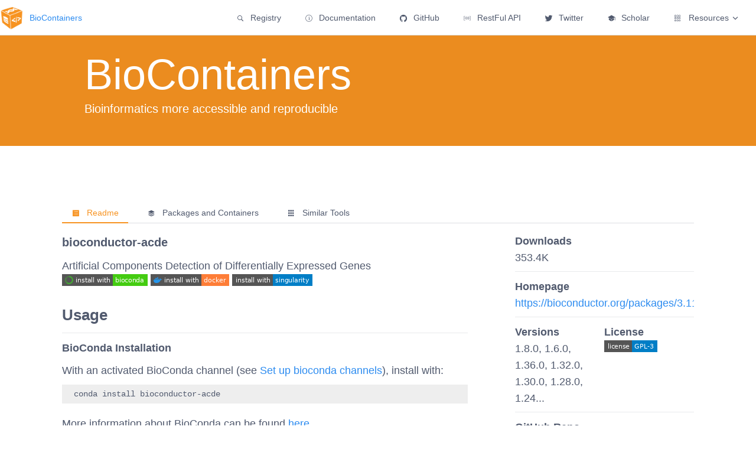

--- FILE ---
content_type: text/html; charset=UTF-8
request_url: https://biocontainers.pro/tools/bioconductor-acde
body_size: 834
content:
<!DOCTYPE html><html><head><meta charset=utf-8><meta name=viewport content="width=device-width,initial-scale=1"><title>BioContainers Community</title><link rel=icon href=/static/logo/biocontainers-logo.png type=image/png><meta name=description content="BioContainers Community including registry, documentation, specification"><meta name=keywords content="biocontainers, containers, bioinformatics, workflows, pipelines"><meta property=og:title content="BioContainers Community including registry, documentation, specification"><link href=/static/css/app.0e70f05b97ade0b8af637d873e907049.css rel=stylesheet></head><body><div id=app></div><script type=text/javascript src=/static/js/manifest.15647d9d8ecae5acf0d1.js></script><script type=text/javascript src=/static/js/vendor.68002862917991a5319a.js></script><script type=text/javascript src=/static/js/app.ae65f08e4d2a0fb1397b.js></script><script defer src="https://static.cloudflareinsights.com/beacon.min.js/vcd15cbe7772f49c399c6a5babf22c1241717689176015" integrity="sha512-ZpsOmlRQV6y907TI0dKBHq9Md29nnaEIPlkf84rnaERnq6zvWvPUqr2ft8M1aS28oN72PdrCzSjY4U6VaAw1EQ==" data-cf-beacon='{"version":"2024.11.0","token":"6fc0bf232c2143b4b82544a54c66c1fb","r":1,"server_timing":{"name":{"cfCacheStatus":true,"cfEdge":true,"cfExtPri":true,"cfL4":true,"cfOrigin":true,"cfSpeedBrain":true},"location_startswith":null}}' crossorigin="anonymous"></script>
</body><script src=static/font/iconfont.js></script><script async src="https://www.googletagmanager.com/gtag/js?id=UA-136036548-1"></script><script>window.dataLayer = window.dataLayer || [];
      function gtag(){dataLayer.push(arguments);}
      gtag('js', new Date());
     gtag('config', 'UA-136036548-1');</script><script type=text/javascript>(function(){
        var redirect = sessionStorage.redirect;
        console.log('redirect',redirect);
        delete sessionStorage.redirect;
        if (redirect && redirect != location.href) {
            history.replaceState(null, null, redirect);
        }
    })();</script></html>

--- FILE ---
content_type: text/html; charset=UTF-8
request_url: https://biocontainers.pro/tools/static/font/iconfont.js
body_size: 274
content:
<!DOCTYPE html><html><head><meta charset=utf-8><meta name=viewport content="width=device-width,initial-scale=1"><title>BioContainers Community</title><link rel=icon href=/static/logo/biocontainers-logo.png type=image/png><meta name=description content="BioContainers Community including registry, documentation, specification"><meta name=keywords content="biocontainers, containers, bioinformatics, workflows, pipelines"><meta property=og:title content="BioContainers Community including registry, documentation, specification"><link href=/static/css/app.0e70f05b97ade0b8af637d873e907049.css rel=stylesheet></head><body><div id=app></div><script type=text/javascript src=/static/js/manifest.15647d9d8ecae5acf0d1.js></script><script type=text/javascript src=/static/js/vendor.68002862917991a5319a.js></script><script type=text/javascript src=/static/js/app.ae65f08e4d2a0fb1397b.js></script></body><script src=static/font/iconfont.js></script><script async src="https://www.googletagmanager.com/gtag/js?id=UA-136036548-1"></script><script>window.dataLayer = window.dataLayer || [];
      function gtag(){dataLayer.push(arguments);}
      gtag('js', new Date());
     gtag('config', 'UA-136036548-1');</script><script type=text/javascript>(function(){
        var redirect = sessionStorage.redirect;
        console.log('redirect',redirect);
        delete sessionStorage.redirect;
        if (redirect && redirect != location.href) {
            history.replaceState(null, null, redirect);
        }
    })();</script></html>

--- FILE ---
content_type: image/svg+xml;charset=utf-8
request_url: https://img.shields.io/badge/install%20with-singularity-blue.svg?style=flat-square
body_size: -156
content:
<svg xmlns="http://www.w3.org/2000/svg" width="136" height="20" role="img" aria-label="install with: singularity"><title>install with: singularity</title><g shape-rendering="crispEdges"><rect width="69" height="20" fill="#555"/><rect x="69" width="67" height="20" fill="#007ec6"/></g><g fill="#fff" text-anchor="middle" font-family="Verdana,Geneva,DejaVu Sans,sans-serif" text-rendering="geometricPrecision" font-size="110"><text x="355" y="140" transform="scale(.1)" fill="#fff" textLength="590">install with</text><text x="1015" y="140" transform="scale(.1)" fill="#fff" textLength="570">singularity</text></g></svg>

--- FILE ---
content_type: image/svg+xml;charset=utf-8
request_url: https://img.shields.io/badge/install%20with-docker-important.svg?style=flat-square&logo=docker
body_size: 1248
content:
<svg xmlns="http://www.w3.org/2000/svg" width="133" height="20" role="img" aria-label="install with: docker"><title>install with: docker</title><g shape-rendering="crispEdges"><rect width="86" height="20" fill="#555"/><rect x="86" width="47" height="20" fill="#fe7d37"/></g><g fill="#fff" text-anchor="middle" font-family="Verdana,Geneva,DejaVu Sans,sans-serif" text-rendering="geometricPrecision" font-size="110"><image x="5" y="3" width="14" height="14" href="[data-uri]"/><text x="525" y="140" transform="scale(.1)" fill="#fff" textLength="590">install with</text><text x="1085" y="140" transform="scale(.1)" fill="#fff" textLength="370">docker</text></g></svg>

--- FILE ---
content_type: image/svg+xml;charset=utf-8
request_url: https://img.shields.io/badge/license-GPL--3-blue.svg?style=flat-square
body_size: 136
content:
<svg xmlns="http://www.w3.org/2000/svg" width="90" height="20" role="img" aria-label="license: GPL-3"><title>license: GPL-3</title><g shape-rendering="crispEdges"><rect width="47" height="20" fill="#555"/><rect x="47" width="43" height="20" fill="#007ec6"/></g><g fill="#fff" text-anchor="middle" font-family="Verdana,Geneva,DejaVu Sans,sans-serif" text-rendering="geometricPrecision" font-size="110"><text x="245" y="140" transform="scale(.1)" fill="#fff" textLength="370">license</text><text x="675" y="140" transform="scale(.1)" fill="#fff" textLength="330">GPL-3</text></g></svg>

--- FILE ---
content_type: image/svg+xml;charset=utf-8
request_url: https://img.shields.io/badge/install%20with-bioconda-brightgreen.svg?style=flat-square&logo=anaconda
body_size: 2059
content:
<svg xmlns="http://www.w3.org/2000/svg" width="145" height="20" role="img" aria-label="install with: bioconda"><title>install with: bioconda</title><g shape-rendering="crispEdges"><rect width="86" height="20" fill="#555"/><rect x="86" width="59" height="20" fill="#4c1"/></g><g fill="#fff" text-anchor="middle" font-family="Verdana,Geneva,DejaVu Sans,sans-serif" text-rendering="geometricPrecision" font-size="110"><image x="5" y="3" width="14" height="14" href="[data-uri]"/><text x="525" y="140" transform="scale(.1)" fill="#fff" textLength="590">install with</text><text x="1145" y="140" transform="scale(.1)" fill="#fff" textLength="490">bioconda</text></g></svg>